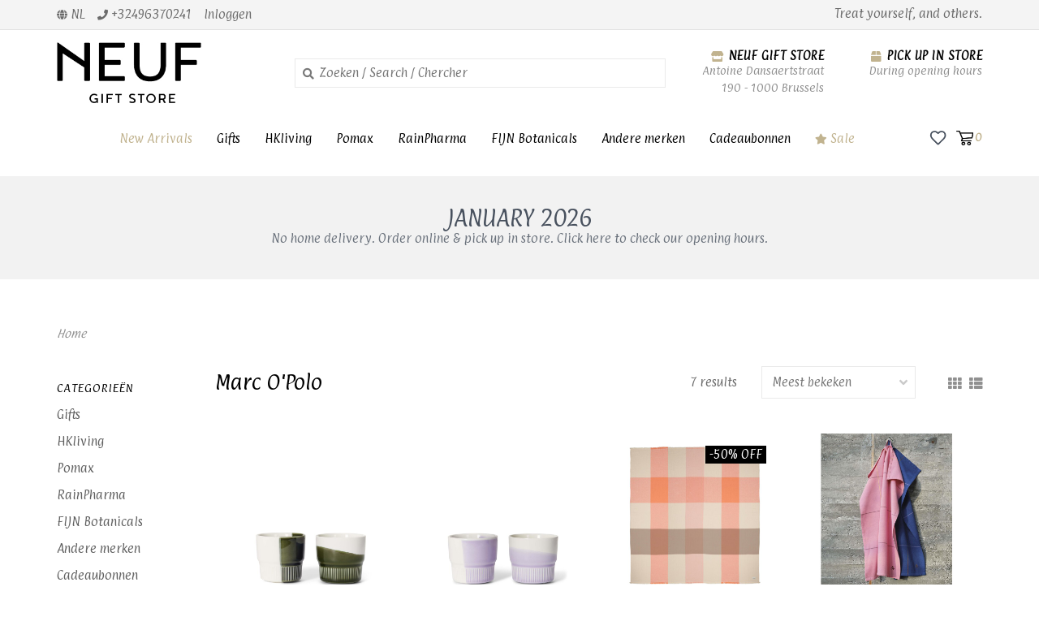

--- FILE ---
content_type: text/html;charset=utf-8
request_url: https://www.neufgiftstore.be/nl/marc-opolo/
body_size: 6880
content:
<!DOCTYPE html>
<!-- Austin Theme: v.1.2.6 EU -->
<html lang="nl">
  <head>
    <meta charset="utf-8"/>
<!-- [START] 'blocks/head.rain' -->
<!--

  (c) 2008-2026 Lightspeed Netherlands B.V.
  http://www.lightspeedhq.com
  Generated: 19-01-2026 @ 11:32:07

-->
<link rel="canonical" href="https://www.neufgiftstore.be/nl/marc-opolo/"/>
<link rel="alternate" href="https://www.neufgiftstore.be/nl/index.rss" type="application/rss+xml" title="Nieuwe producten"/>
<meta name="robots" content="noodp,noydir"/>
<meta property="og:url" content="https://www.neufgiftstore.be/nl/marc-opolo/?source=facebook"/>
<meta property="og:site_name" content="NEUF Gift Store"/>
<meta property="og:title" content="Marc O&#039;Polo"/>
<meta property="og:description" content="Gift Store / Concept Store <br />
Motto: Treat yourself, and others.<br />
Where? In the heart of Brussels<br />
Antoine Dansaertstraat 190, 1000 Brussel / Rue Antoine Dansaer"/>
<!--[if lt IE 9]>
<script src="https://cdn.webshopapp.com/assets/html5shiv.js?2025-02-20"></script>
<![endif]-->
<!-- [END] 'blocks/head.rain' -->
    <title>Marc O&#039;Polo - NEUF Gift Store</title>
    <meta name="description" content="Gift Store / Concept Store <br />
Motto: Treat yourself, and others.<br />
Where? In the heart of Brussels<br />
Antoine Dansaertstraat 190, 1000 Brussel / Rue Antoine Dansaer" />
    <meta name="keywords" content="Marc, O&#039;Polo, neuf, gift store, concept store, gift, gifts, Brussels, Brussel, Bruxelles, cadeauwinkel, cadeau, cadeaus, vazen, flower pot, plant pot, Dansaert, Dansaertstraat, Dansaertwijk, HKLiving, Doing Goods, Kaart Blanche, Geovino, Urban Nature" />
    <meta http-equiv="X-UA-Compatible" content="IE=edge">
    <meta name="viewport" content="width=device-width, initial-scale=1.0">
    <meta name="apple-mobile-web-app-capable" content="yes">
    <meta name="apple-mobile-web-app-status-bar-style" content="black">
    
    <link rel="shortcut icon" href="https://cdn.webshopapp.com/shops/308194/themes/148031/v/2306550/assets/favicon.ico?20240430152212" type="image/x-icon" />
    
    <!-- Removing the following google font imports as instructed via LightSpeed and replacing with the following
    <link href='//fonts.googleapis.com/css?family=Paprika:300,300i,400,400i,500,500i,600,600i,700,700i,800,800i' rel='stylesheet' type='text/css'>
    <link href='//fonts.googleapis.com/css?family=Paprika:300,300i,400,400i,500,500i,600,600i,700,700i,800,800i' rel='stylesheet' type='text/css'>
    <link href='//fonts.googleapis.com/css?family=Paprika:300,300i,400,400i,500,500i,600,600i,700,700i,800,800i' rel='stylesheet' type='text/css'>
    -->
    
    
<link href='//fonts.googleapis.com/css?family=Paprika:400,300,600&display=swap'
rel='stylesheet' type='text/css'>
<link href='//fonts.googleapis.com/css?family=Paprika:400,300,600&display=swap' rel='stylesheet' type='text/css'>
    
    <!--<link rel="stylesheet" href="https://use.fontawesome.com/releases/v5.6.3/css/all.css" integrity="sha384-UHRtZLI+pbxtHCWp1t77Bi1L4ZtiqrqD80Kn4Z8NTSRyMA2Fd33n5dQ8lWUE00s/" crossorigin="anonymous">-->
    
    <link rel="stylesheet" href="https://use.fontawesome.com/releases/v5.15.4/css/all.css">
    
    <script src="https://cdn.webshopapp.com/assets/jquery-1-9-1.js?2025-02-20"></script>
    <script src="https://cdn.webshopapp.com/assets/jquery-ui-1-10-1.js?2025-02-20"></script>
    <script type="text/javascript" src="https://cdn.webshopapp.com/shops/308194/themes/148031/assets/slick.js?2026010316212820201116212630"></script>
    
    <link rel="stylesheet" href="https://cdn.webshopapp.com/shops/308194/themes/148031/assets/slick.css?2026010316212820201116212630"/>
    <link rel="stylesheet" href="https://cdn.webshopapp.com/shops/308194/themes/148031/assets/slick-theme.css?2026010316212820201116212630"/>
    <link rel="shortcut icon" href="https://cdn.webshopapp.com/shops/308194/themes/148031/v/2306550/assets/favicon.ico?20240430152212" type="image/x-icon" /> 
    <link rel="stylesheet" href="https://cdn.webshopapp.com/shops/308194/themes/148031/assets/bootstrap.css?2026010316212820201116212630" />
    <link rel="stylesheet" href="https://cdn.webshopapp.com/shops/308194/themes/148031/assets/style.css?2026010316212820201116212630" />    
    <link rel="stylesheet" href="https://cdn.webshopapp.com/shops/308194/themes/148031/assets/settings.css?2026010316212820201116212630" />  
    <link rel="stylesheet" href="https://cdn.webshopapp.com/assets/gui-2-0.css?2025-02-20" />
    <link rel="stylesheet" href="https://cdn.webshopapp.com/assets/gui-responsive-2-0.css?2025-02-20" />   
    <link rel="stylesheet" href="https://cdn.webshopapp.com/shops/308194/themes/148031/assets/custom.css?2026010316212820201116212630" />
        
    <script type="text/javascript" src="https://cdn.webshopapp.com/shops/308194/themes/148031/assets/instafeed-min.js?2026010316212820201116212630"></script>
    <script type="text/javascript" src="https://cdn.webshopapp.com/shops/308194/themes/148031/assets/austin-instafeed.js?2026010316212820201116212630"></script>
   
    <script type="text/javascript" src="https://cdn.webshopapp.com/shops/308194/themes/148031/assets/global.js?2026010316212820201116212630"></script>
		<script type="text/javascript" src="https://cdn.webshopapp.com/shops/308194/themes/148031/assets/bootstrap.js?2026010316212820201116212630"></script>
    <script type="text/javascript" src="https://cdn.webshopapp.com/shops/308194/themes/148031/assets/jcarousel.js?2026010316212820201116212630"></script>
    <script type="text/javascript" src="https://cdn.webshopapp.com/assets/gui.js?2025-02-20"></script>
    <script type="text/javascript" src="https://cdn.webshopapp.com/assets/gui-responsive-2-0.js?2025-02-20"></script>
    <script type="text/javascript" src="https://cdn.webshopapp.com/shops/308194/themes/148031/assets/jquery-countdown-min.js?2026010316212820201116212630"></script>
    <script type="text/javascript" src="https://cdn.webshopapp.com/shops/308194/themes/148031/assets/jquery-cookie.js?2026010316212820201116212630"></script>
    <script type="text/javascript" src="https://cdn.webshopapp.com/shops/308194/themes/148031/assets/jquery-bpopup-min.js?2026010316212820201116212630"></script>
    
    <script type="text/javascript" src="https://cdn.webshopapp.com/shops/308194/themes/148031/assets/share42.js?2026010316212820201116212630"></script> 
        
    <!--[if lt IE 9]>
    <link rel="stylesheet" href="https://cdn.webshopapp.com/shops/308194/themes/148031/assets/style-ie.css?2026010316212820201116212630" />
    <![endif]-->
    <link rel="stylesheet" media="print" href="https://cdn.webshopapp.com/shops/308194/themes/148031/assets/print-min.css?2026010316212820201116212630" />
    
  </head>
  <body class="body-main">
    <script>
    	var shopUrl = 'https://www.neufgiftstore.be/nl/';
    </script>
    
        
    
<header>
    <div class="topnav">
    <div class="container">
            <ul class="left">
                <li class="languages dropdown">
          <a class="dropdown-toggle lang-dropdown" role="button" id="lang-dropdown" data-toggle="dropdown" aria-haspopup="true" aria-expanded="true" title="Taal"><i class="fas fa-globe"></i> nl</a>
          <ul class="dropdown-menu" aria-labelledby="curr-dropdown">
                                                                

  <li><a class="nl" title="Nederlands" lang="nl" href="https://www.neufgiftstore.be/nl/go/category/13470183">Nederlands</a></li>
  <li><a class="en" title="English" lang="en" href="https://www.neufgiftstore.be/en/go/category/13470183">English</a></li>
  <li><a class="fr" title="Français" lang="fr" href="https://www.neufgiftstore.be/fr/go/category/13470183">Français</a></li>
          </ul>
        </li>
                                  <li class="topbar-contact">
                        <a href="tel:+32496370241"><span class="phone-icon"><i class="fa fa-phone"></i></span> <span class="phone hidden-xs">+32496370241</span></a>
                      </li>
                <li>
          <a href="https://www.neufgiftstore.be/nl/account/" title="Mijn account" class="my-account">
                          Inloggen
                    	</a>
        </li>
      </ul>
            <div class="right">
        <span class="topbar-msg hidden-xs">Treat yourself, and others.</span>
              </div>
    </div>
  </div>
  <span class="topbar-msg mobile visible-xs text-center">Treat yourself, and others.</span>
      
  <div class="navigation container">
    <div class="logo-usp align">
      <ul class="burger vertical">
        <!--<i class="fas fa-bars"></i>-->
        <img src="https://cdn.webshopapp.com/themes/148031/assets/hamburger.png" width="25" alt="menu"/>
      </ul>

              <div class="vertical logo col-sm-4 col-md-4 col-lg-3 large">
          <a href="https://www.neufgiftstore.be/nl/" title="Treat yourself, and others.">
            <img src="https://cdn.webshopapp.com/shops/308194/themes/148031/v/396205/assets/logo.png?20201208122104" alt="Treat yourself, and others." />
          </a>
        </div>
            
            <div class="search-form vertical col-xs-12 col-sm-8 col-md-8 col-lg-5 hidden-xs">
        <form action="https://www.neufgiftstore.be/nl/search/" method="get" id="formSearch">
          <input type="text" name="q" autocomplete="off"  value="" placeholder="Zoeken / Search / Chercher"/>
          <span onclick="$('#formSearch').submit();" title="Zoeken"></span>
          <span onclick="$('#formSearch').submit();" class="search-icon"><i class="fas fa-search"></i></span>
      	</form>                                                                                       			</div>
            
                  <div class="header-usp-wrap vertical col-xs-12 col-sm-6 col-md-4 col-lg-4 hidden-xs hidden-sm hidden-md">
                <div class="header-usp-1 col-xs-6">
          <span class="header-usp-title"><i class="fa fa-store"></i> NEUF Gift Store</span>
          <span class="header-usp-subtext">Antoine Dansaertstraat 190 - 1000 Brussels</span>
        </div>
                        <div class="header-usp-2 col-xs-6">
          <span class="header-usp-title"><i class="fa fa-box"></i> Pick up in store</span>
          <span class="header-usp-subtext">During opening hours</span>
        </div>
              </div>
                </div>
      
        <div class="primary-nav container center">
      <nav class="primary nonbounce desktop vertical center mega">
        <ul>
          <li class="item search-mobile visible-xs">
            <form action="https://www.neufgiftstore.be/nl/search/" method="get" id="menuSearchMobile">
              <input type="text" name="q" autocomplete="off"  value="" placeholder="Zoeken / Search / Chercher"/>
              <span onclick="$('#menuSearchMobile').submit();" title="Zoeken"></span>
    				</form>
          </li>
                    <li class="item new-arrivals active">
            <a class="itemLink" href="https://www.neufgiftstore.be/nl/collection/?sort=newest">New Arrivals</a>
          </li>
                                         <li class="item">
            <a class="itemLink" href="https://www.neufgiftstore.be/nl/gifts/" title="Gifts">Gifts</a>
                      </li>
                     <li class="item sub">
            <a class="itemLink" href="https://www.neufgiftstore.be/nl/hkliving/" title="HKliving">HKliving</a>
                        <i class="icon-drop fas fa-angle-down"></i>
            <div class="subnav">
              <div class="container desktop">                <div class="sub-cats">
                  <span class="subcat-title visible-lg">Categorieën</span>                  <ul class="subnavList">
                                        <!--<li class="item visible-xs">
                      <a class="itemLink" href="https://www.neufgiftstore.be/nl/hkliving/" title="HKliving">All HKliving</a>
                    </li>-->
                                         <li class="subitem">                
                      <a class="subitemLink" href="https://www.neufgiftstore.be/nl/hkliving/art/" title="Art">Art</a>
                                          </li>
                                         <li class="subitem">                
                      <a class="subitemLink" href="https://www.neufgiftstore.be/nl/hkliving/keuken/" title="Keuken">Keuken</a>
                                          </li>
                                         <li class="subitem">                
                      <a class="subitemLink" href="https://www.neufgiftstore.be/nl/hkliving/meubels-verlichting/" title="Meubels &amp; Verlichting">Meubels &amp; Verlichting</a>
                                          </li>
                                         <li class="subitem">                
                      <a class="subitemLink" href="https://www.neufgiftstore.be/nl/hkliving/textiel/" title="Textiel">Textiel</a>
                                          </li>
                                         <li class="subitem">                
                      <a class="subitemLink" href="https://www.neufgiftstore.be/nl/hkliving/vazen-accessoires/" title="Vazen &amp; Accessoires ">Vazen &amp; Accessoires </a>
                                          </li>
                                                          </ul>
                </div>
							              <div class="cat-profile align visible-lg">
                                <div class="mega-feat-product vertical"><a href="https://www.neufgiftstore.be/nl/hkliving/art/"><img src="https://cdn.webshopapp.com/assets/blank.gif?2025-02-20" alt="" /></a></div>
                                <div class="mega-feat-product vertical"><a href="https://www.neufgiftstore.be/nl/hkliving/keuken/"><img src="https://cdn.webshopapp.com/assets/blank.gif?2025-02-20" alt="" /></a></div>
                                <div class="mega-feat-product vertical"><a href="https://www.neufgiftstore.be/nl/hkliving/meubels-verlichting/"><img src="https://cdn.webshopapp.com/assets/blank.gif?2025-02-20" alt="" /></a></div>
                              </div>
							              </div>            </div>
                      </li>
                     <li class="item">
            <a class="itemLink" href="https://www.neufgiftstore.be/nl/pomax/" title="Pomax">Pomax</a>
                      </li>
                     <li class="item">
            <a class="itemLink" href="https://www.neufgiftstore.be/nl/rainpharma/" title="RainPharma">RainPharma</a>
                      </li>
                     <li class="item">
            <a class="itemLink" href="https://www.neufgiftstore.be/nl/fijn-botanicals/" title="FIJN Botanicals">FIJN Botanicals</a>
                      </li>
                     <li class="item">
            <a class="itemLink" href="https://www.neufgiftstore.be/nl/andere-merken/" title="Andere merken">Andere merken</a>
                      </li>
                     <li class="item">
            <a class="itemLink" href="https://www.neufgiftstore.be/nl/cadeaubonnen/" title="Cadeaubonnen">Cadeaubonnen</a>
                      </li>
                                                  <li class="item sale">
            <a class="itemLink" href="/collection/offers"><i class="fas fa-star"></i> Sale</a>
          </li>
                            </ul>
        <i class="icon-remove fas fa-times"></i>
      </nav>
       

      <div class="cart-acct-wrap right">
              <ul class="cart-acct"> 
                              <li>
            <a href="https://www.neufgiftstore.be/nl/account/wishlist/" title="Mijn verlanglijst" class="my-wishlist">
              <img src="https://cdn.webshopapp.com/shops/308194/themes/148031/assets/icon-heart.png?2026010316212820201116212630" alt="Wishlist" title="My wishlist" />
            </a>
          </li>
                    <li>
            <a href="https://www.neufgiftstore.be/nl/cart/" title="Winkelwagen" class="cart"> 
              <img src="https://cdn.webshopapp.com/shops/308194/themes/148031/assets/icon-cart.svg?2026010316212820201116212630" alt="cart" /><span class="bag-count">0</span>
            </a>
          </li>
        </ul>
              </div>
    </div>
        
  </div>
              <div class="header-usp-wrap-mobile hidden-lg text-center">
                <div class="header-usp-1 col-xs-6">
          <span class="header-usp-title"><i class="fa fa-store"></i> NEUF Gift Store</span>
          <span class="header-usp-subtext">Antoine Dansaertstraat 190 - 1000 Brussels</span>
        </div>
                        <div class="header-usp-2 col-xs-6">
          <span class="header-usp-title"><i class="fa fa-box"></i> Pick up in store</span>
          <span class="header-usp-subtext">During opening hours</span>
        </div>
              </div>
            </header>

<div class="search-form mobile visible-xs">
  <div class="container">
    <form action="https://www.neufgiftstore.be/nl/search/" method="get" id="formSearchMobile">
      <input type="text" name="q" autocomplete="off"  value="" placeholder="Zoeken / Search / Chercher"/>
      <span onclick="$('#formSearchMobile').submit();" title="Zoeken"></span>
      <span class="search-icon"><i class="fas fa-search"></i></span>
    </form>                                                                                       </div>
</div>
    <div itemscope itemtype="http://schema.org/BreadcrumbList">
	<div itemprop="itemListElement" itemscope itemtype="http://schema.org/ListItem">
    <a itemprop="item" href="https://www.neufgiftstore.be/nl/"><span itemprop="name" content="Home"></span></a>
    <meta itemprop="position" content="1" />
  </div>
  </div>

    
    <div class="wrapper">
                  	
<div class="promo-banner text-center">
  <a href="https://www.google.com/search?q=neuf+gift+store&amp;oq=neuf+gift+store&amp;gs_lcrp=EgZjaHJvbWUqDwgAECMYJxjjAhiABBiKBTIPCAAQIxgnGOMCGIAEGIoFMhIIARAuGCcYrwEYxwEYgAQYigUyCAgCEAAYFhgeMggIAxAAGBYYHjIICAQQABgWGB4yBggFEEUYPDIGCAYQRRg8MgYIBxBFGDzSAQgyNTg0ajBqN6gCALACAA&amp;s">    <div class="container">
      <div class="promo-content">
        <h2>JANUARY 2026</h2>
        <span>No home delivery. Order online &amp; pick up in store. Click here to check our opening hours.</span>
              </div>
  	</div>
  </a></div>
            <div class="container content">
                <div class="page-title row">
  <div class="col-sm-6 col-md-6 visible-xs">
    <h1>Marc O&#039;Polo</h1>
  </div>
  <div class="col-sm-6 col-md-6 breadcrumbs">
    <a href="https://www.neufgiftstore.be/nl/" title="Home">Home</a>
    
      </div>  
  </div>
<div class="collection-main row">
  <div id="filterBy" class="filterBy inactive visible-xs col-xs-6">
    <button class="btn">Filteren</button>
  </div>
  <form action="https://www.neufgiftstore.be/nl/marc-opolo/" method="get" id="filter_form" class="filter-form">
        <input type="hidden" name="mode" value="grid" id="filter_form_mode" />
        <input type="hidden" name="sort" value="popular" id="filter_form_sort" />
  <div class="col-sm-3 col-md-2 sidebar hidden-xs">
    
<div id="filters" class="filters">

                      
                          
                
        <h3 class="sidebar-title">Categorieën</h3>
    <div class="filters-cat" id="filters-cat">
      <ul>
              <li class="item"><span class="arrow"></span><a href="https://www.neufgiftstore.be/nl/gifts/" class="itemLink" title="Gifts">Gifts </a>
                </li>
              <li class="item"><span class="arrow"></span><a href="https://www.neufgiftstore.be/nl/hkliving/" class="itemLink" title="HKliving">HKliving </a>
                </li>
              <li class="item"><span class="arrow"></span><a href="https://www.neufgiftstore.be/nl/pomax/" class="itemLink" title="Pomax">Pomax </a>
                </li>
              <li class="item"><span class="arrow"></span><a href="https://www.neufgiftstore.be/nl/rainpharma/" class="itemLink" title="RainPharma">RainPharma </a>
                </li>
              <li class="item"><span class="arrow"></span><a href="https://www.neufgiftstore.be/nl/fijn-botanicals/" class="itemLink" title="FIJN Botanicals">FIJN Botanicals </a>
                </li>
              <li class="item"><span class="arrow"></span><a href="https://www.neufgiftstore.be/nl/andere-merken/" class="itemLink" title="Andere merken">Andere merken </a>
                </li>
              <li class="item"><span class="arrow"></span><a href="https://www.neufgiftstore.be/nl/cadeaubonnen/" class="itemLink" title="Cadeaubonnen">Cadeaubonnen </a>
                </li>
            </ul>
    </div>
    </div>  </div>
  <div class="col-xs-6 col-sm-9 col-md-10 sortBy-header">
      <div class="align">
        <div class="page-title col-sm-6 vertical hidden-xs">
    			<h1>Marc O&#039;Polo</h1>
  			</div>
        <div class="count col-sm-3 vertical text-right hidden-xs">
          <span>7 results</span>
        </div>
        <div class="sortBy col-xs-6 col-sm-3 vertical text-right">  
          <select name="sort" onchange="$('#formSortModeLimit').submit();">
                            <option value="default">Standaard</option>
                            <option value="popular" selected="selected">Meest bekeken</option>
                            <option value="newest">Nieuwste producten</option>
                            <option value="lowest">Laagste prijs</option>
                            <option value="highest">Hoogste prijs</option>
                            <option value="asc">Naam oplopend</option>
                            <option value="desc">Naam aflopend</option>
                        </select>
        </div>
        <div class="modes col-sm-4 hidden-xs hidden-sm text-right vertical">
          <a href="?mode=grid"><i class="fa fa-th"></i></a>
          <a href="?mode=list"><i class="fa fa-th-list"></i></a>
        </div>
    	</div>
  </div>
  </form>
  <div class="mobile-sidebar hide col-xs-12" id="cat-sidebar">
    
<div id="filters" class="filters">
    <form action="https://www.neufgiftstore.be/nl/marc-opolo/" method="get" id="filter_form" class="filter-form">
        <input type="hidden" name="mode" value="grid" id="filter_form_mode" />
        <input type="hidden" name="sort" value="popular" id="filter_form_sort" />
    <div id="filtermenu">    
                        
                        
                        
            <h3 class="sidebar-title">Categorieën</h3>
      <div class="filters-cat" id="filters-cat">
        <ul>
                  <li class="item"><span class="arrow"></span><a href="https://www.neufgiftstore.be/nl/gifts/" class="itemLink" title="Gifts">Gifts </a>
                    </li>
                  <li class="item"><span class="arrow"></span><a href="https://www.neufgiftstore.be/nl/hkliving/" class="itemLink" title="HKliving">HKliving </a>
                    </li>
                  <li class="item"><span class="arrow"></span><a href="https://www.neufgiftstore.be/nl/pomax/" class="itemLink" title="Pomax">Pomax </a>
                    </li>
                  <li class="item"><span class="arrow"></span><a href="https://www.neufgiftstore.be/nl/rainpharma/" class="itemLink" title="RainPharma">RainPharma </a>
                    </li>
                  <li class="item"><span class="arrow"></span><a href="https://www.neufgiftstore.be/nl/fijn-botanicals/" class="itemLink" title="FIJN Botanicals">FIJN Botanicals </a>
                    </li>
                  <li class="item"><span class="arrow"></span><a href="https://www.neufgiftstore.be/nl/andere-merken/" class="itemLink" title="Andere merken">Andere merken </a>
                    </li>
                  <li class="item"><span class="arrow"></span><a href="https://www.neufgiftstore.be/nl/cadeaubonnen/" class="itemLink" title="Cadeaubonnen">Cadeaubonnen </a>
                    </li>
                </ul>
      </div>
            
    </div>
  </form>
</div>  </div>
  
  <div class="products col-xs-12 col-sm-9 col-md-10">    
            <div>
     &nbsp
    </div>
        <div class="product-list">
            	<div class="product col-xs-6 col-sm-3 col-md-3">
  <div class="image-wrap">
    <a href="https://www.neufgiftstore.be/nl/coffee-mugs-moments-forest-set-of-2.html" title="Coffee Mugs Moments Forest" class="img-wrap">
                	      	              
                  <img src="https://cdn.webshopapp.com/shops/308194/files/440501360/800x800x2/coffee-mugs-moments-forest.jpg" width="800" height="800" alt="Coffee Mugs Moments Forest" title="Coffee Mugs Moments Forest" />                </a>
    
      </div>
  
  <div class="info">
    <div class="left title-wrap">
      <a href="https://www.neufgiftstore.be/nl/coffee-mugs-moments-forest-set-of-2.html" title="Coffee Mugs Moments Forest" class="title">
                  Coffee Mugs Moments Forest
              </a>
    </div>
    <div class="right wishlist"><a href="https://www.neufgiftstore.be/nl/account/wishlistAdd/146943219/?variant_id=290134659" title="Aan verlanglijst toevoegen"><i class="far fa-heart"></i></a>
    </div>
    <div class="price-rev-wrap">
      <div class="price left">      
                    €30,00       </div>
          </div>

         
     
  </div>
</div>

            	<div class="product col-xs-6 col-sm-3 col-md-3">
  <div class="image-wrap">
    <a href="https://www.neufgiftstore.be/nl/coffee-mugs-moments-lilac-set-of-2.html" title="Coffee Mugs Moments Lilac" class="img-wrap">
                	      	              
                  <img src="https://cdn.webshopapp.com/shops/308194/files/440501069/800x800x2/coffee-mugs-moments-lilac.jpg" width="800" height="800" alt="Coffee Mugs Moments Lilac" title="Coffee Mugs Moments Lilac" />                </a>
    
      </div>
  
  <div class="info">
    <div class="left title-wrap">
      <a href="https://www.neufgiftstore.be/nl/coffee-mugs-moments-lilac-set-of-2.html" title="Coffee Mugs Moments Lilac" class="title">
                  Coffee Mugs Moments Lilac
              </a>
    </div>
    <div class="right wishlist"><a href="https://www.neufgiftstore.be/nl/account/wishlistAdd/146943210/?variant_id=290134645" title="Aan verlanglijst toevoegen"><i class="far fa-heart"></i></a>
    </div>
    <div class="price-rev-wrap">
      <div class="price left">      
                    €30,00       </div>
          </div>

         
     
  </div>
</div>

            	<div class="product col-xs-6 col-sm-3 col-md-3">
  <div class="image-wrap">
    <a href="https://www.neufgiftstore.be/nl/plaid-erlend-melon.html" title="Plaid Erlend Melon" class="img-wrap">
                	          <div class="sale-new right">
                          -50% Off
                      </div>
      	      	              
                  <img src="https://cdn.webshopapp.com/shops/308194/files/457603572/800x800x2/plaid-erlend-melon.jpg" width="800" height="800" alt="Plaid Erlend Melon" title="Plaid Erlend Melon" />                </a>
    
      </div>
  
  <div class="info">
    <div class="left title-wrap">
      <a href="https://www.neufgiftstore.be/nl/plaid-erlend-melon.html" title="Plaid Erlend Melon" class="title">
                  Plaid Erlend Melon
              </a>
    </div>
    <div class="right wishlist"><a href="https://www.neufgiftstore.be/nl/account/wishlistAdd/151570624/?variant_id=300813213" title="Aan verlanglijst toevoegen"><i class="far fa-heart"></i></a>
    </div>
    <div class="price-rev-wrap">
      <div class="price left">      
                <span class="old-price">€159,00</span>            €79,50       </div>
          </div>

         
     
  </div>
</div>

            	<div class="product col-xs-6 col-sm-3 col-md-3">
  <div class="image-wrap">
    <a href="https://www.neufgiftstore.be/nl/tea-towels-multi-pink-cobalt-set-of-2.html" title="Tea Towels Pink Cobalt" class="img-wrap">
                	      	              
                  <img src="https://cdn.webshopapp.com/shops/308194/files/440508799/800x800x2/tea-towels-pink-cobalt.jpg" width="800" height="800" alt="Tea Towels Pink Cobalt" title="Tea Towels Pink Cobalt" />                </a>
    
      </div>
  
  <div class="info">
    <div class="left title-wrap">
      <a href="https://www.neufgiftstore.be/nl/tea-towels-multi-pink-cobalt-set-of-2.html" title="Tea Towels Pink Cobalt" class="title">
                  Tea Towels Pink Cobalt
              </a>
    </div>
    <div class="right wishlist"><a href="https://www.neufgiftstore.be/nl/account/wishlistAdd/146950654/?variant_id=290144466" title="Aan verlanglijst toevoegen"><i class="far fa-heart"></i></a>
    </div>
    <div class="price-rev-wrap">
      <div class="price left">      
                    €19,00       </div>
          </div>

         
     
  </div>
</div>

            	<div class="product col-xs-6 col-sm-3 col-md-3">
  <div class="image-wrap">
    <a href="https://www.neufgiftstore.be/nl/tea-towels-multi-green-orange-set-of-2.html" title="Tea Towels Green Orange" class="img-wrap">
                	      	              
                  <img src="https://cdn.webshopapp.com/shops/308194/files/440508371/800x800x2/tea-towels-green-orange.jpg" width="800" height="800" alt="Tea Towels Green Orange" title="Tea Towels Green Orange" />                </a>
    
      </div>
  
  <div class="info">
    <div class="left title-wrap">
      <a href="https://www.neufgiftstore.be/nl/tea-towels-multi-green-orange-set-of-2.html" title="Tea Towels Green Orange" class="title">
                  Tea Towels Green Orange
              </a>
    </div>
    <div class="right wishlist"><a href="https://www.neufgiftstore.be/nl/account/wishlistAdd/146950638/?variant_id=290144443" title="Aan verlanglijst toevoegen"><i class="far fa-heart"></i></a>
    </div>
    <div class="price-rev-wrap">
      <div class="price left">      
                    €19,00       </div>
          </div>

         
     
  </div>
</div>

            	<div class="product col-xs-6 col-sm-3 col-md-3">
  <div class="image-wrap">
    <a href="https://www.neufgiftstore.be/nl/tea-towels-multi-blue-purple-set-of-2.html" title="Tea Towels Blue Purple" class="img-wrap">
                	      	              
                  <img src="https://cdn.webshopapp.com/shops/308194/files/440507997/800x800x2/tea-towels-blue-purple.jpg" width="800" height="800" alt="Tea Towels Blue Purple" title="Tea Towels Blue Purple" />                </a>
    
      </div>
  
  <div class="info">
    <div class="left title-wrap">
      <a href="https://www.neufgiftstore.be/nl/tea-towels-multi-blue-purple-set-of-2.html" title="Tea Towels Blue Purple" class="title">
                  Tea Towels Blue Purple
              </a>
    </div>
    <div class="right wishlist"><a href="https://www.neufgiftstore.be/nl/account/wishlistAdd/146950632/?variant_id=290144435" title="Aan verlanglijst toevoegen"><i class="far fa-heart"></i></a>
    </div>
    <div class="price-rev-wrap">
      <div class="price left">      
                    €19,00       </div>
          </div>

         
     
  </div>
</div>

            	<div class="product col-xs-6 col-sm-3 col-md-3">
  <div class="image-wrap">
    <a href="https://www.neufgiftstore.be/nl/tea-towels-multi-sand-beige-set-of-2.html" title="Tea Towels Sand Beige" class="img-wrap">
                	      	              
                  <img src="https://cdn.webshopapp.com/shops/308194/files/440509018/800x800x2/tea-towels-sand-beige.jpg" width="800" height="800" alt="Tea Towels Sand Beige" title="Tea Towels Sand Beige" />                </a>
    
      </div>
  
  <div class="info">
    <div class="left title-wrap">
      <a href="https://www.neufgiftstore.be/nl/tea-towels-multi-sand-beige-set-of-2.html" title="Tea Towels Sand Beige" class="title">
                  Tea Towels Sand Beige
              </a>
    </div>
    <div class="right wishlist"><a href="https://www.neufgiftstore.be/nl/account/wishlistAdd/146950659/?variant_id=290144473" title="Aan verlanglijst toevoegen"><i class="far fa-heart"></i></a>
    </div>
    <div class="price-rev-wrap">
      <div class="price left">      
                    €19,00       </div>
          </div>

         
     
  </div>
</div>

       
          </div>
  </div>
</div>


<script type="text/javascript">
  $(function(){
    $('#filter_form input, #filter_form select').change(function(){
      $(this).closest('form').submit();
    });
    
    $("#collection-filter-price").slider({
      range: true,
      min: 0,
      max: 80,
      values: [0, 80],
      step: 1,
      slide: function( event, ui){
    $('.sidebar-filter-range .min span').html(ui.values[0]);
    $('.sidebar-filter-range .max span').html(ui.values[1]);
    
    $('#filter_form_min').val(ui.values[0]);
    $('#filter_form_max').val(ui.values[1]);
  },
    stop: function(event, ui){
    $('#filter_form').submit();
  }
    });
  });
</script>      </div>
      
      


<footer>
  <hr class="full-width" />
  <div class="container">
    <div class="align footer-main row">
      <div class="links col-xs-12 col-sm-7 col-md-8 vertical">
        <div class="links-head first col-xs-12 col-sm-4 col-md-3">
            <label class="footercollapse" for="_1">
                            <h4>Klantenservice</h4>
                            <i class="fas fa-angle-down"></i>
          	</label>
            <input class="footercollapse_input hidden-md hidden-lg hidden-sm" id="_1" type="checkbox">
            <div class="list">
              <ul class="no-underline no-list-style">
                                    
                                  <li><a href="https://www.neufgiftstore.be/nl/service/about/" title="About NEUF" >About NEUF</a>
                  </li>
                                    <li><a href="https://www.neufgiftstore.be/nl/service/shipping-returns/" title="Verzenden &amp; Retourneren" >Verzenden &amp; Retourneren</a>
                  </li>
                                    <li><a href="https://www.neufgiftstore.be/nl/service/general-terms-conditions/" title="Algemene Voorwaarden" >Algemene Voorwaarden</a>
                  </li>
                                    <li><a href="https://www.neufgiftstore.be/nl/service/privacy-policy/" title="Privacybeleid" >Privacybeleid</a>
                  </li>
                                                </ul>
            </div> 
        </div>     
				        <div class="links-head col-xs-12 col-sm-4 col-md-3">
      		<label class="footercollapse" for="_2">
                          	<h4>Producten</h4>
                            <i class="fas fa-angle-down"></i>
          </label>
                <input class="footercollapse_input hidden-md hidden-lg hidden-sm" id="_2" type="checkbox">
                <div class="list">
          <ul>
                        <li><a href="https://www.neufgiftstore.be/nl/collection/" title="Alle producten">Alle producten</a></li>
            <li><a href="https://www.neufgiftstore.be/nl/collection/?sort=newest" title="Nieuwe producten">Nieuwe producten</a></li>
            <li><a href="https://www.neufgiftstore.be/nl/collection/offers/" title="Sales">Sales</a></li>
                                                <li><a href="https://www.neufgiftstore.be/nl/index.rss" title="RSS-feed">RSS-feed</a></li>
                    </ul>
        </div>
        </div>
				        <div class="links-head col-xs-12 col-sm-4 col-md-3">
          <label class="footercollapse" for="_3">
            	  
            	<h4>Mijn account</h4>
                            <i class="fas fa-angle-down"></i>
          </label>
          <input class="footercollapse_input hidden-md hidden-lg hidden-sm" id="_3" type="checkbox">
          <div class="list">
          <ul>
                                    <li><a href="https://www.neufgiftstore.be/nl/account/" title="Registreren">Registreren</a></li>
                        <li><a href="https://www.neufgiftstore.be/nl/account/orders/" title="Mijn bestellingen">Mijn bestellingen</a></li>
                        <li><a href="https://www.neufgiftstore.be/nl/account/wishlist/" title="Mijn verlanglijst">Mijn verlanglijst</a></li>
                                  </ul>
        </div>
        </div>
        <div class="links-head col-xs-12 hidden-sm col-md-3">
             <label class="footercollapse" for="_4">
                
               <h4>Get in touch</h4>
                               <i class="fas fa-angle-down"></i>	
          	 </label>
             <input class="footercollapse_input hidden-md hidden-lg hidden-sm" id="_4" type="checkbox">
            <div class="list">
              <div class="contact">
                <ul>
                                                          <li><a href="tel:+32496370241"><i class="fas fa-phone"></i> +32496370241</a></li>
                                       
                                          <li><a href="/cdn-cgi/l/email-protection#4533242920372c20052b203023222c233136312a37206b2720" title="Email"><span class="__cf_email__" data-cfemail="2254434e47504b47624c475744454b445651564d50470c4047">[email&#160;protected]</span></a></li>
                                                    </ul>
              </div>
          </div>
        </div>
              	<div class="payments row col-sm-12">
                    <a href="https://www.neufgiftstore.be/nl/service/payment-methods/" title="Betaalmethoden">
            <img src="https://cdn.webshopapp.com/assets/icon-payment-mastercard.png?2025-02-20" alt="MasterCard" />
          </a>
                    <a href="https://www.neufgiftstore.be/nl/service/payment-methods/" title="Betaalmethoden">
            <img src="https://cdn.webshopapp.com/assets/icon-payment-visa.png?2025-02-20" alt="Visa" />
          </a>
                    <a href="https://www.neufgiftstore.be/nl/service/payment-methods/" title="Betaalmethoden">
            <img src="https://cdn.webshopapp.com/assets/icon-payment-mistercash.png?2025-02-20" alt="Bancontact" />
          </a>
                    <a href="https://www.neufgiftstore.be/nl/service/payment-methods/" title="Betaalmethoden">
            <img src="https://cdn.webshopapp.com/assets/icon-payment-belfius.png?2025-02-20" alt="Belfius" />
          </a>
                    <a href="https://www.neufgiftstore.be/nl/service/payment-methods/" title="Betaalmethoden">
            <img src="https://cdn.webshopapp.com/assets/icon-payment-kbc.png?2025-02-20" alt="KBC" />
          </a>
                    <a href="https://www.neufgiftstore.be/nl/service/payment-methods/" title="Betaalmethoden">
            <img src="https://cdn.webshopapp.com/assets/icon-payment-americanexpress.png?2025-02-20" alt="American Express" />
          </a>
                    <a href="https://www.neufgiftstore.be/nl/service/payment-methods/" title="Betaalmethoden">
            <img src="https://cdn.webshopapp.com/assets/icon-payment-ideal.png?2025-02-20" alt="iDEAL" />
          </a>
                  </div>
              </div>
      <div class="footer-contact vertical col-xs-12 col-sm-5 col-md-4">
        <h3>HELP ?!?</h3>
        <span>Questions? Vragen?</span>
        <ul class="footer-contact-icons">
                    <li><a href="tel:+32496370241"><i class="fas fa-phone-volume"></i><br />Call</a></li>
                                          <li><a href="/cdn-cgi/l/email-protection#86f0e7eae3f4efe3c6e8e3f3e0e1efe0f2f5f2e9f4e3a8e4e3" target="_blank"><i class="fas fa-envelope-open"></i><br />E-mail</a></li>
                            </ul>
      </div>
    </div>
    <hr class="full-width" />
  </div>
  <div class="copyright-payment">
    <div class="container">
      <div class="row align">
        <div class="footer-logo col-xs-12 col-md-4 vertical hidden-xs hidden-sm">
          <a href="https://www.neufgiftstore.be/nl/"><img src="https://cdn.webshopapp.com/shops/308194/themes/148031/v/396205/assets/logo.png?20201208122104" title="logo" /></a>
        </div>
        
        <div class="social-media col-xs-12 col-sm-4 vertical">
                              <div class="inline-block relative">
            <a href="https://www.tiktok.com/" class="social-icon facebook" target="_blank"><i class="fab fa-tiktok"></i></a>            <a href="https://www.facebook.com/NeufGiftStore/" class="social-icon facebook" target="_blank"><i class="fab fa-facebook-square"></i></a>                                                                        <a href="https://instagram.com/neuf.gift.store" class="social-icon instagram" target="_blank" title="Instagram NEUF Gift Store"><i class="fab fa-instagram"></i></a>
            
          </div>
                  </div>
        <div class="copyright col-xs-12 col-sm-6 col-md-4 vertical">
          Treat yourself, and others. © 2026<br /> 
                    <a href="https://themes.lightspeedhq.com/en/austin.html">Austin Theme</a> - Powered by
                    <a href="https://www.lightspeedhq.be/" title="Lightspeed" target="_blank">Lightspeed</a>
                                      </div>
      </div>
    </div>
  </div>
</footer>      
    </div>
    <!-- [START] 'blocks/body.rain' -->
<script data-cfasync="false" src="/cdn-cgi/scripts/5c5dd728/cloudflare-static/email-decode.min.js"></script><script>
(function () {
  var s = document.createElement('script');
  s.type = 'text/javascript';
  s.async = true;
  s.src = 'https://www.neufgiftstore.be/nl/services/stats/pageview.js';
  ( document.getElementsByTagName('head')[0] || document.getElementsByTagName('body')[0] ).appendChild(s);
})();
</script>
<!-- [END] 'blocks/body.rain' -->
    </body>
</html>

--- FILE ---
content_type: text/css; charset=UTF-8
request_url: https://cdn.webshopapp.com/shops/308194/themes/148031/assets/custom.css?2026010316212820201116212630
body_size: 506
content:
/* 20251217143101 - v2 */
.gui,
.gui-block-linklist li a {
  color: #6b6b6b;
}

.gui-page-title,
.gui a.gui-bold,
.gui-block-subtitle,
.gui-table thead tr th,
.gui ul.gui-products li .gui-products-title a,
.gui-form label,
.gui-block-title.gui-dark strong,
.gui-block-title.gui-dark strong a,
.gui-content-subtitle {
  color: #000000;
}

.gui-block-inner strong {
  color: #666666;
}

.gui a {
  color: #c2b078;
}

.gui-input.gui-focus,
.gui-text.gui-focus,
.gui-select.gui-focus {
  border-color: #c2b078;
  box-shadow: 0 0 2px #c2b078;
}

.gui-select.gui-focus .gui-handle {
  border-color: #c2b078;
}

.gui-block,
.gui-block-title,
.gui-buttons.gui-border,
.gui-block-inner,
.gui-image {
  border-color: #6b6b6b;
}

.gui-block-title {
  color: #000000;
  background-color: #ffffff;
}

.gui-content-title {
  color: #000000;
}

.gui-form .gui-field .gui-description span {
  color: #6b6b6b;
}

.gui-block-inner {
  background-color: #f4f4f4;
}

.gui-block-option {
  border-color: #e8e8e8;
  background-color: #f7f7f7;
}

.gui-block-option-block {
  border-color: #e8e8e8;
}

.gui-block-title strong {
  color: #000000;
}

.gui-line,
.gui-cart-sum .gui-line {
  background-color: #bcbcbc;
}

.gui ul.gui-products li {
  border-color: #d2d2d2;
}

.gui-block-subcontent,
.gui-content-subtitle {
  border-color: #d2d2d2;
}

.gui-faq,
.gui-login,
.gui-password,
.gui-register,
.gui-review,
.gui-sitemap,
.gui-block-linklist li,
.gui-table {
  border-color: #d2d2d2;
}

.gui-block-content .gui-table {
  border-color: #e8e8e8;
}

.gui-table thead tr th {
  border-color: #bcbcbc;
  background-color: #f7f7f7;
}

.gui-table tbody tr td {
  border-color: #e8e8e8;
}

.gui a.gui-button-large,
.gui a.gui-button-small {
  border-color: #6b6b6b;
  color: #000000;
  background-color: #ffffff;
}

.gui a.gui-button-large.gui-button-action,
.gui a.gui-button-small.gui-button-action {
  border-color: #6b6b6b;
  color: #000000;
  background-color: #ffffff;
}

.gui a.gui-button-large:active,
.gui a.gui-button-small:active {
  background-color: #cccccc;
  border-color: #555555;
}

.gui a.gui-button-large.gui-button-action:active,
.gui a.gui-button-small.gui-button-action:active {
  background-color: #cccccc;
  border-color: #555555;
}

.gui-input,
.gui-text,
.gui-select,
.gui-number {
  border-color: #6b6b6b;
  background-color: #ffffff;
}

.gui-select .gui-handle,
.gui-number .gui-handle {
  border-color: #6b6b6b;
}

.gui-number .gui-handle a {
  background-color: #ffffff;
}

.gui-input input,
.gui-number input,
.gui-text textarea,
.gui-select .gui-value {
  color: #000000;
}

.gui-progressbar {
  background-color: #c2b078;
}

/* custom */



--- FILE ---
content_type: application/javascript
request_url: https://cdn.webshopapp.com/shops/308194/themes/148031/assets/austin-instafeed.js?2026010316212820201116212630
body_size: 184
content:
function instaLoad(e,a,n,s,m){new Instafeed({accessToken:e,userId:a,limit:n,get:"user",target:"instafeed",tagName:s,sortBy:m,resolution:"standard_resolution",filter:function(e){var a=new Date(1e3*e.created_time);m=a.getMonth(),d=a.getDate(),y=a.getFullYear();var n=new Array;n[n.length]="Jan",n[n.length]="Feb",n[n.length]="Mar",n[n.length]="Apr",n[n.length]="May",n[n.length]="Jun",n[n.length]="Jul",n[n.length]="Aug",n[n.length]="Sep",n[n.length]="Oct",n[n.length]="Nov",n[n.length]="Dec";var s=n[m]+" "+d+" , "+y;return e.created_time=s,e.user&&e.user.full_name&&e.user.full_name.length>0?e.full_name_with_fallback=e.user.full_name:e.full_name_with_fallback=e.user.username,!0},template:'<a class="insta-link col-xs-12 col-sm-3" href="{{link}}" target="_blank"><div class="insta-image" style="background-image:url({{image}});"><img class="insta-orig" src="{{image}}" alt="instagram image" /></div></a>'}).run()}

--- FILE ---
content_type: text/javascript;charset=utf-8
request_url: https://www.neufgiftstore.be/nl/services/stats/pageview.js
body_size: -413
content:
// SEOshop 19-01-2026 11:32:09